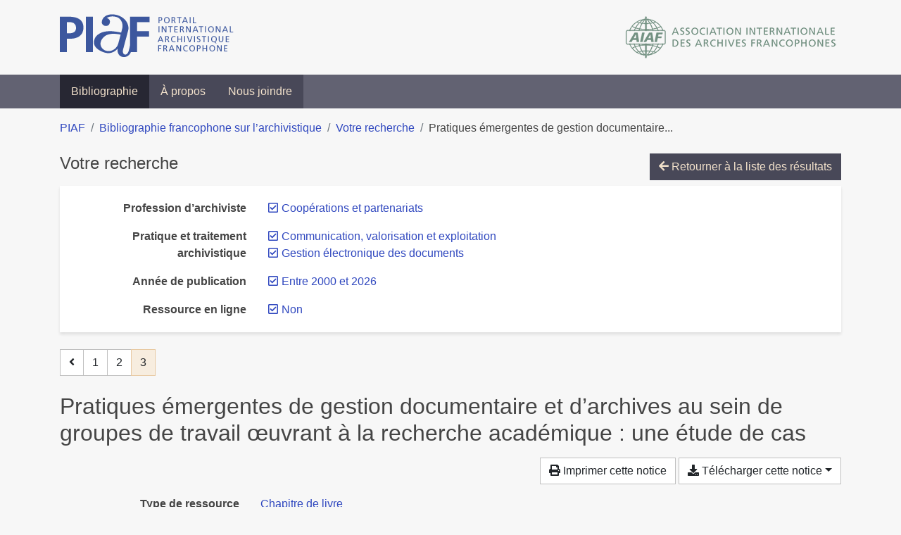

--- FILE ---
content_type: text/html; charset=utf-8
request_url: https://bibliopiaf.ebsi.umontreal.ca/bibliographie/?year=2000&link=f&profession-d-archiviste=SYT9QAGW&pratique-et-traitement-archivistique=E84HYKBH&pratique-et-traitement-archivistique=Z2Z2PV79&page=3&page-len=1&sort=author_asc
body_size: 6494
content:

<!doctype html>
<html lang="fr" class="no-js">
        <head >
                <meta charset="utf-8"> 
                <meta http-equiv="X-UA-Compatible" content="IE=edge">
    <meta name="viewport" content="width=device-width, initial-scale=1, shrink-to-fit=no">
    <meta name="generator" content="Kerko">
    <link rel="canonical" title="Pratiques émergentes de gestion documentaire et d’archives au sein de groupes de travail œuvrant à la recherche académique : une étude de cas" href="https://bibliopiaf.ebsi.umontreal.ca/bibliographie/TWRNYUB3">
            <link rel="alternate" title="RIS" type="application/x-research-info-systems" href="/bibliographie/TWRNYUB3/export/ris">
            <link rel="alternate" title="BibTeX" type="application/x-bibtex" href="/bibliographie/TWRNYUB3/export/bibtex">
    <meta name="robots" content="noindex">
        <link rel="prev" href="/bibliographie/?year=2000&link=f&profession-d-archiviste=SYT9QAGW&pratique-et-traitement-archivistique=E84HYKBH&pratique-et-traitement-archivistique=Z2Z2PV79&page-len=1&sort=author_asc&page=2">
            <title>Pratiques émergentes de gestion documentaire et d’archives au sein de groupes de travail œuvrant à la recherche académique : une étude de cas | Bibliographie francophone sur l’archivistique</title>
    <link rel="stylesheet" href="/static/styles/main.css">

        <link rel="stylesheet" href="https://use.fontawesome.com/releases/v5.8.2/css/solid.css" integrity="sha384-ioUrHig76ITq4aEJ67dHzTvqjsAP/7IzgwE7lgJcg2r7BRNGYSK0LwSmROzYtgzs" crossorigin="anonymous">
        <link rel="stylesheet" href="https://use.fontawesome.com/releases/v5.8.2/css/regular.css" integrity="sha384-hCIN6p9+1T+YkCd3wWjB5yufpReULIPQ21XA/ncf3oZ631q2HEhdC7JgKqbk//4+" crossorigin="anonymous">
        <link rel="stylesheet" href="https://use.fontawesome.com/releases/v5.8.2/css/fontawesome.css" integrity="sha384-sri+NftO+0hcisDKgr287Y/1LVnInHJ1l+XC7+FOabmTTIK0HnE2ID+xxvJ21c5J" crossorigin="anonymous">
        <link rel="stylesheet" href="/bibliographie/static/kerko/css/styles.css?20230626"><script>
                    var re = new RegExp('(^|\\s)no-js(\\s|$)');
                    document.documentElement.className = document.documentElement.className.replace(re, '$1js$2');
                </script>
                    <!-- Global site tag (gtag.js) - Google Analytics -->
                    <script async src="https://www.googletagmanager.com/gtag/js?id=G-JFFPFP0YCG"></script>
                    <script>
                        window.dataLayer = window.dataLayer || [];
                        function gtag(){dataLayer.push(arguments);}
                        gtag('js', new Date());
                        gtag('config', 'G-JFFPFP0YCG');
                    </script>
    <link rel="icon" href="/static/images/favicon.ico">

        </head>
        <body >
        <header >
    <div class="container d-print-none">
        <div class="header-piaf d-flex flex-column flex-md-row justify-content-between">
            <a href="https://www.piaf-archives.org/" title="Portail international archivistique francophone">
                <img src="/static/images/logo-piaf.png" width="247" height="61" alt="Logo PIAF">
            </a>
            <a class="d-none d-md-block" href="https://www.piaf-archives.org/AIAF/association-internationale-des-archives-francophones"  title="Association internationale des archives francophones (AIAF)">
                <img src="/static/images/logo-aiaf-ff.png" width="313" height="66" alt="Logo Association internationale des archives francophones (AIAF)">
            </a>
        </div>
    </div>
    <nav class="navbar navbar-expand-md navbar-dark bg-dark d-print-none">
        <div class="container">
                <button class="navbar-toggler" type="button" data-toggle="collapse" data-target="#navbar-content" aria-controls="navbar-content" aria-expanded="false" aria-label="Basculer la navigation">
                    <span class="navbar-toggler-text">Menu</span><span class="navbar-toggler-icon"></span>
                </button>
                <div id="navbar-content" class="collapse navbar-collapse">
                    <ul class="navbar-nav justify-content-start">
    <li class="nav-item active">
        <a class="nav-link" href="/bibliographie/" >Bibliographie</a>
    </li>

    <li class="nav-item ">
        <a class="nav-link" href="/bibliographie/a-propos" >À propos</a>
    </li>

    <li class="nav-item ">
        <a class="nav-link" href="/bibliographie/nous-joindre" >Nous joindre</a>
    </li>

                    </ul>
                </div>
        </div>
    </nav>

        </header>
        <main class="container">
        
            <div class="row">
                <nav class="col d-print-none" aria-label="Fil d'Ariane">
                    <ol class="breadcrumb">
                        
            <li class="breadcrumb-item">
                <a href="https://www.piaf-archives.org/" >PIAF</a>
            </li>
            <li class="breadcrumb-item">
                <a href="/bibliographie/" >Bibliographie francophone sur l’archivistique</a>
            </li>
            <li class="breadcrumb-item">
                <a href="/bibliographie/?year=2000&link=f&profession-d-archiviste=SYT9QAGW&pratique-et-traitement-archivistique=E84HYKBH&pratique-et-traitement-archivistique=Z2Z2PV79&sort=author_asc&page=1" >Votre recherche</a>
            </li>
            <li class="breadcrumb-item active" aria-current="page">Pratiques émergentes de gestion documentaire...</li>
                    </ol>
                </nav>
            </div>
                <div class="row">
                        <div class="col-12 ">
    <div class="mt-2 row">
        <h1 class="h4 col-auto mr-auto pr-1 d-inline d-print-none">Votre recherche</h1>
            <div class="col-auto ml-auto mb-2 pl-1 text-right d-print-none">
                <a class="btn btn-primary" href="/bibliographie/?year=2000&link=f&profession-d-archiviste=SYT9QAGW&pratique-et-traitement-archivistique=E84HYKBH&pratique-et-traitement-archivistique=Z2Z2PV79&sort=author_asc&page=1">
                    <span class="fas fa-arrow-left" aria-hidden="true"></span> Retourner à la liste des résultats
                </a>
            </div>
    </div>
            <div class="card breadbox mb-4 d-print-none">
                <div class="card-body">
            
            
        <div class="row">
            <div class="col-md-4 col-xl-3 font-weight-bold break-word text-md-right text-print-left">
                Profession d’archiviste
            </div>
            <div class="col-md-8 col-xl-9">
        <ul class="list-unstyled mb-0"><li class="position-relative" style="margin-left:20px;"><a class="no-decorate" href="/bibliographie/?year=2000&link=f&pratique-et-traitement-archivistique=E84HYKBH&pratique-et-traitement-archivistique=Z2Z2PV79&sort=author_asc" title="Retirer le filtre 'Coopérations et partenariats'" aria-label="Retirer le filtre 'Coopérations et partenariats'" rel="nofollow"><span class="far fa-check-square position-absolute" aria-hidden="true" style="margin-left:1px;top:-1px;left:-20px;line-height:1.5;"></span>
                    <span class="facet-item-label parent-decorate">Coopérations et partenariats</span></a>
            
        </li>
        </ul>
            </div>
        </div>
            
        <div class="row">
            <div class="col-md-4 col-xl-3 font-weight-bold break-word text-md-right text-print-left">
                Pratique et traitement archivistique
            </div>
            <div class="col-md-8 col-xl-9">
        <ul class="list-unstyled mb-0"><li class="position-relative" style="margin-left:20px;"><a class="no-decorate" href="/bibliographie/?year=2000&link=f&profession-d-archiviste=SYT9QAGW&pratique-et-traitement-archivistique=E84HYKBH&sort=author_asc" title="Retirer le filtre 'Communication, valorisation et exploitation'" aria-label="Retirer le filtre 'Communication, valorisation et exploitation'" rel="nofollow"><span class="far fa-check-square position-absolute" aria-hidden="true" style="margin-left:1px;top:-1px;left:-20px;line-height:1.5;"></span>
                    <span class="facet-item-label parent-decorate">Communication, valorisation et exploitation</span></a>
            
        </li><li class="position-relative" style="margin-left:20px;"><a class="no-decorate" href="/bibliographie/?year=2000&link=f&profession-d-archiviste=SYT9QAGW&pratique-et-traitement-archivistique=Z2Z2PV79&sort=author_asc" title="Retirer le filtre 'Gestion électronique des documents'" aria-label="Retirer le filtre 'Gestion électronique des documents'" rel="nofollow"><span class="far fa-check-square position-absolute" aria-hidden="true" style="margin-left:1px;top:-1px;left:-20px;line-height:1.5;"></span>
                    <span class="facet-item-label parent-decorate">Gestion électronique des documents</span></a>
            
        </li>
        </ul>
            </div>
        </div>
            
            
            
            
            
            
            
            
            
        <div class="row">
            <div class="col-md-4 col-xl-3 font-weight-bold break-word text-md-right text-print-left">
                Année de publication
            </div>
            <div class="col-md-8 col-xl-9">
        <ul class="list-unstyled mb-0"><li class="position-relative" style="margin-left:20px;"><a class="no-decorate" href="/bibliographie/?link=f&profession-d-archiviste=SYT9QAGW&pratique-et-traitement-archivistique=E84HYKBH&pratique-et-traitement-archivistique=Z2Z2PV79&sort=author_asc" title="Retirer le filtre 'Entre 2000 et 2026'" aria-label="Retirer le filtre 'Entre 2000 et 2026'" rel="nofollow"><span class="far fa-check-square position-absolute" aria-hidden="true" style="margin-left:1px;top:-1px;left:-20px;line-height:1.5;"></span>
                    <span class="facet-item-label parent-decorate">Entre 2000 et 2026</span></a>
            
        </li>
        </ul>
            </div>
        </div>
            
        <div class="row">
            <div class="col-md-4 col-xl-3 font-weight-bold break-word text-md-right text-print-left">
                Ressource en ligne
            </div>
            <div class="col-md-8 col-xl-9">
        <ul class="list-unstyled mb-0"><li class="position-relative" style="margin-left:20px;"><a class="no-decorate" href="/bibliographie/?year=2000&profession-d-archiviste=SYT9QAGW&pratique-et-traitement-archivistique=E84HYKBH&pratique-et-traitement-archivistique=Z2Z2PV79&sort=author_asc" title="Retirer le filtre 'Non'" aria-label="Retirer le filtre 'Non'" rel="nofollow"><span class="far fa-check-square position-absolute" aria-hidden="true" style="margin-left:1px;top:-1px;left:-20px;line-height:1.5;"></span>
                    <span class="facet-item-label parent-decorate">Non</span></a>
            
        </li>
        </ul>
            </div>
        </div>
            
                </div>
            </div>
    <nav class="mb-4 d-print-none" aria-label="Pagination des résultats de recherche">
        <div class="d-none d-md-block">
            <ul class="pagination mb-0 flex-wrap">
                    
    <li class="page-item">
        <a class="page-link" href="/bibliographie/?year=2000&link=f&profession-d-archiviste=SYT9QAGW&pratique-et-traitement-archivistique=E84HYKBH&pratique-et-traitement-archivistique=Z2Z2PV79&page-len=1&sort=author_asc&page=2" rel="prev" title="Page précédente" aria-label="Page précédente">
            <span class="fas fa-angle-left" aria-hidden="true"></span>
        </a>
    </li>
                    
    <li class="page-item">
        <a class="page-link" href="/bibliographie/?year=2000&link=f&profession-d-archiviste=SYT9QAGW&pratique-et-traitement-archivistique=E84HYKBH&pratique-et-traitement-archivistique=Z2Z2PV79&page-len=1&sort=author_asc" title="Page 1" aria-label="Page 1">1</a>
    </li>
                    
    <li class="page-item">
        <a class="page-link" href="/bibliographie/?year=2000&link=f&profession-d-archiviste=SYT9QAGW&pratique-et-traitement-archivistique=E84HYKBH&pratique-et-traitement-archivistique=Z2Z2PV79&page-len=1&sort=author_asc&page=2" title="Page 2" aria-label="Page 2">2</a>
    </li>

                
    <li class="page-item active">
        <span class="page-link" aria-current="page" title="Page 3 (Page courante)" aria-label="Page 3 (Page courante)">3</span>
    </li>
            </ul>
        </div>
        <div class="d-md-none">
            <ul class="pagination mb-0 flex-wrap">
                    
    <li class="page-item">
        <a class="page-link" href="/bibliographie/?year=2000&link=f&profession-d-archiviste=SYT9QAGW&pratique-et-traitement-archivistique=E84HYKBH&pratique-et-traitement-archivistique=Z2Z2PV79&page-len=1&sort=author_asc&page=2" rel="prev" title="Page précédente" aria-label="Page précédente">
            <span class="fas fa-angle-left" aria-hidden="true"></span>
        </a>
    </li>

                <li class="page-item disabled">
                    <span class="page-link">Page 3 de 3</span>
                </li>
            </ul>
        </div>
    </nav>
        <h2 class="my-3 clearfix">
Pratiques émergentes de gestion documentaire et d’archives au sein de groupes de travail œuvrant à la recherche académique : une étude de cas</h2>
    <div class="mt-2 mb-4 item-content">
                    <div class="row my-2">
                        <div class="col-auto ml-auto text-right">
                                <div class="d-none d-md-inline-block d-print-none mb-2">
                                    <button id="print-link" class="btn btn-light" type="button">
                                        <span class="fas fa-print" aria-hidden="true"></span> Imprimer cette notice
                                    </button>
                                </div>
                                <div class="d-inline-block d-print-none mb-2">
                                    <div class="dropdown">
                                        <button class="btn btn-light dropdown-toggle" type="button" id="download-options" data-toggle="dropdown" aria-haspopup="true" aria-expanded="false">
                                            <span class="fas fa-download" aria-hidden="true"></span> Télécharger cette notice</button>
                                        <div class="dropdown-menu dropdown-menu-right dropdown-width-300" aria-labelledby="download-options">
                                                <a class="dropdown-item" href="/bibliographie/TWRNYUB3/export/ris" rel="alternate" type="application/x-research-info-systems" title="Télécharger au format RIS" aria-label="Télécharger au format RIS">RIS</a>
                                                <p class="px-4 text-muted">Format recommandé pour la plupart des logiciels de gestion de références bibliographiques</p>
                                                <a class="dropdown-item" href="/bibliographie/TWRNYUB3/export/bibtex" rel="alternate" type="application/x-bibtex" title="Télécharger au format BibTeX" aria-label="Télécharger au format BibTeX">BibTeX</a>
                                                <p class="px-4 text-muted">Format recommandé pour les logiciels spécialement conçus pour BibTeX</p>
                                        </div>
                                    </div>
                                </div>
                        </div>
                    </div>
        <div class="row mb-3 ">
            <div class="col-md-4 col-lg-3 font-weight-bold break-word text-md-right text-print-left">Type de ressource</div>
            <div class="col-md-8 col-lg-9 break-word ">
        <div class="list-no-bullets"><div class="position-relative"><a class="no-decorate" href="/bibliographie/?type=bookSection" title="Chercher le type de ressource 'Chapitre de livre'" aria-label="Chercher le type de ressource 'Chapitre de livre'" rel="nofollow">
                    <span class="facet-item-label parent-decorate">Chapitre de livre</span></a>
            
        </div>
        </div></div>
        </div>
                <div class="row mb-3">
                    <div class="col-md-4 col-lg-3 font-weight-bold break-word text-md-right text-print-left">Auteur/contributeur</div>
                    <div class="col-md-8 col-lg-9 break-word">
                        <ul class="list-unstyled mb-0">
                                <li><a href="/bibliographie/?creator=%22St-Pierre,+Ren%C3%A9%22" title="Chercher 'St-Pierre, René'" aria-label="Chercher 'St-Pierre, René'">St-Pierre, René</a>
                                        (Auteur)
                                </li>
                        </ul>
                    </div>
                </div>
        <div class="row mb-3 ">
            <div class="col-md-4 col-lg-3 font-weight-bold break-word text-md-right text-print-left">Titre</div>
            <div class="col-md-8 col-lg-9 break-word ">Pratiques émergentes de gestion documentaire et d’archives au sein de groupes de travail œuvrant à la recherche académique : une étude de cas</div>
        </div>
        <div class="row mb-3 ">
            <div class="col-md-4 col-lg-3 font-weight-bold break-word text-md-right text-print-left">Résumé</div>
            <div class="col-md-8 col-lg-9 break-word pre-line">Depuis 2009, le groupe de recherche en Littératie Médiatique Multimodale (UQAM,
UQTR, UQAR) s’intéresse aux environnements multimédiatiques qui intègrent, à l’école,
l’imprimé, l’audiovisuel, la téléphonie et l’ordinateur. Parallèlement, des projets en lien
avec ce sujet de recherche émergent à travers d’autres sous-groupes de travail, notamment
un qui explore les pratiques de création hybrides des jeunes, amateurs et artistes,
et leur transformation dans les milieux de la formation ; ainsi qu’un autre sous-groupe
qui développe une méthodologie d’enseignement du français (langue étrangère et langue
seconde) par la théâtralisation appliquée de contes et légendes du Québec.
L’ensemble des chercheurs et professeurs impliqués dans ces projets génère une masse
importante de documentation et d’archives incluant des documents administratifs et de
gestion, des actes de colloques, des articles scientifiques et de revue, des monographies,
des listes de ressources documentaires ou de notices bibliographiques. Il devient
alors nécessaire de pouvoir centraliser l’ensemble de cette documentation et de ces
archives dans un environnement collaboratif en réseau permettant l’entreposage,
l’indexation et le repérage pour en faciliter la recherche et le partage. Cette présentation
vise à mieux faire comprendre certains enjeux liés aux pratiques de gestion documentaire
et d’archives dans le contexte de groupes de travail œuvrant à la recherche
académique</div>
        </div>
        <div class="row mb-3 ">
            <div class="col-md-4 col-lg-3 font-weight-bold break-word text-md-right text-print-left">Titre du livre</div>
            <div class="col-md-8 col-lg-9 break-word ">Actes du 44e congrès annuel : Archi… Qui? Archi… Quoi? Les archivistes enfin démasqués!</div>
        </div>
        <div class="row mb-3 ">
            <div class="col-md-4 col-lg-3 font-weight-bold break-word text-md-right text-print-left">Volume</div>
            <div class="col-md-8 col-lg-9 break-word ">44</div>
        </div>
        <div class="row mb-3 ">
            <div class="col-md-4 col-lg-3 font-weight-bold break-word text-md-right text-print-left">Date</div>
            <div class="col-md-8 col-lg-9 break-word ">2015</div>
        </div>
        <div class="row mb-3 ">
            <div class="col-md-4 col-lg-3 font-weight-bold break-word text-md-right text-print-left">Lieu</div>
            <div class="col-md-8 col-lg-9 break-word ">Québec, Tadoussac</div>
        </div>
        <div class="row mb-3 ">
            <div class="col-md-4 col-lg-3 font-weight-bold break-word text-md-right text-print-left">Pages</div>
            <div class="col-md-8 col-lg-9 break-word ">155-176</div>
        </div>
        <div class="row mb-3 ">
            <div class="col-md-4 col-lg-3 font-weight-bold break-word text-md-right text-print-left">Consulté le</div>
            <div class="col-md-8 col-lg-9 break-word ">23/12/2017 18:15</div>
        </div>
        <div class="row mb-3 ">
            <div class="col-md-4 col-lg-3 font-weight-bold break-word text-md-right text-print-left">Langue</div>
            <div class="col-md-8 col-lg-9 break-word ">Français</div>
        </div>
        <div class="row mb-3 ">
            <div class="col-md-4 col-lg-3 font-weight-bold break-word text-md-right text-print-left">Référence</div>
            <div class="col-md-8 col-lg-9 break-word "><div class="card"><div class="card-body"><div class="csl-bib-body" style="line-height: 1.35; ">
  <div class="csl-entry">ST-PIERRE, Ren&#xE9;. Pratiques &#xE9;mergentes de gestion documentaire et d&#x2019;archives au sein de groupes de travail &#x153;uvrant &#xE0; la recherche acad&#xE9;mique&#x202F;: une &#xE9;tude de cas. Dans&#x202F;: <i>Actes du 44e congr&#xE8;s annuel&#x202F;: Archi&#x2026; Qui? Archi&#x2026; Quoi? Les archivistes enfin d&#xE9;masqu&#xE9;s!</i> Vol.&#xA0;44. Qu&#xE9;bec, Tadoussac&#x202F;: [s.&#xA0;n.], 2015, p.&#xA0;155&#x2011;176</div>
</div></div></div></div>
        </div>
                    
        <div class="row mb-3">
            <div class="col-md-4 col-lg-3 font-weight-bold break-word text-md-right text-print-left">
                Profession d’archiviste
            </div>
            <div class="col-md-8 col-lg-9 break-word">
        <ul class="list-unstyled mb-0"><li><a class="no-decorate" href="/bibliographie/?profession-d-archiviste=95VLC3QG" title="Chercher avec le filtre 'Associations et organisations professionnelles'" aria-label="Chercher avec le filtre 'Associations et organisations professionnelles'" rel="nofollow">
                    <span class="facet-item-label parent-decorate">Associations et organisations professionnelles</span></a>
            
        </li><li><a class="no-decorate" href="/bibliographie/?profession-d-archiviste=SYT9QAGW" title="Chercher avec le filtre 'Coopérations et partenariats'" aria-label="Chercher avec le filtre 'Coopérations et partenariats'" rel="nofollow">
                    <span class="facet-item-label parent-decorate">Coopérations et partenariats</span></a>
            
        </li>
        </ul>
            </div>
        </div>
                    
        <div class="row mb-3">
            <div class="col-md-4 col-lg-3 font-weight-bold break-word text-md-right text-print-left">
                Pratique et traitement archivistique
            </div>
            <div class="col-md-8 col-lg-9 break-word">
        <ul class="list-unstyled mb-0"><li><a class="no-decorate" href="/bibliographie/?pratique-et-traitement-archivistique=Z2Z2PV79" title="Chercher avec le filtre 'Communication, valorisation et exploitation'" aria-label="Chercher avec le filtre 'Communication, valorisation et exploitation'" rel="nofollow">
                    <span class="facet-item-label parent-decorate">Communication, valorisation et exploitation</span></a>
            
        </li><li><a class="no-decorate" href="/bibliographie/?pratique-et-traitement-archivistique=E84HYKBH" title="Chercher avec le filtre 'Gestion électronique des documents'" aria-label="Chercher avec le filtre 'Gestion électronique des documents'" rel="nofollow">
                    <span class="facet-item-label parent-decorate">Gestion électronique des documents</span></a>
            
        </li>
        </ul>
            </div>
        </div>
        <div class="row mb-3 ">
            <div class="col-md-4 col-lg-3 font-weight-bold break-word text-md-right text-print-left">Lien vers cette notice</div>
            <div class="col-md-8 col-lg-9 break-word "><a rel="bookmark" title="Lien permanent vers cette notice bibliographique" href="https://bibliopiaf.ebsi.umontreal.ca/bibliographie/TWRNYUB3">https://bibliopiaf.ebsi.umontreal.ca/bibliographie/TWRNYUB3</a></div>
        </div>
    </div><span class='Z3988' title='url_ver=Z39.88-2004&amp;ctx_ver=Z39.88-2004&amp;rfr_id=info%3Asid%2Fzotero.org%3A2&amp;rft_val_fmt=info%3Aofi%2Ffmt%3Akev%3Amtx%3Abook&amp;rft.genre=bookitem&amp;rft.atitle=Pratiques%20%C3%A9mergentes%20de%20gestion%20documentaire%20et%20d%E2%80%99archives%20au%20sein%20de%20groupes%20de%20travail%20%C5%93uvrant%20%C3%A0%20la%20recherche%20acad%C3%A9mique%20%3A%20une%20%C3%A9tude%20de%20cas&amp;rft.btitle=Actes%20du%2044e%20congr%C3%A8s%20annuel%20%3A%20Archi%E2%80%A6%20Qui%3F%20Archi%E2%80%A6%20Quoi%3F%20Les%20archivistes%20enfin%20d%C3%A9masqu%C3%A9s!&amp;rft.place=Qu%C3%A9bec%2C%20Tadoussac&amp;rft.aufirst=Ren%C3%A9&amp;rft.aulast=St-Pierre&amp;rft.au=Ren%C3%A9%20St-Pierre&amp;rft.date=2015&amp;rft.pages=155-176&amp;rft.spage=155&amp;rft.epage=176&amp;rft.language=Fran%C3%A7ais'></span>

    <nav class="mb-4 d-print-none" aria-label="Pagination des résultats de recherche">
        <div class="d-none d-md-block">
            <ul class="pagination mb-0 flex-wrap">
                    
    <li class="page-item">
        <a class="page-link" href="/bibliographie/?year=2000&link=f&profession-d-archiviste=SYT9QAGW&pratique-et-traitement-archivistique=E84HYKBH&pratique-et-traitement-archivistique=Z2Z2PV79&page-len=1&sort=author_asc&page=2" rel="prev" title="Page précédente" aria-label="Page précédente">
            <span class="fas fa-angle-left" aria-hidden="true"></span>
        </a>
    </li>
                    
    <li class="page-item">
        <a class="page-link" href="/bibliographie/?year=2000&link=f&profession-d-archiviste=SYT9QAGW&pratique-et-traitement-archivistique=E84HYKBH&pratique-et-traitement-archivistique=Z2Z2PV79&page-len=1&sort=author_asc" title="Page 1" aria-label="Page 1">1</a>
    </li>
                    
    <li class="page-item">
        <a class="page-link" href="/bibliographie/?year=2000&link=f&profession-d-archiviste=SYT9QAGW&pratique-et-traitement-archivistique=E84HYKBH&pratique-et-traitement-archivistique=Z2Z2PV79&page-len=1&sort=author_asc&page=2" title="Page 2" aria-label="Page 2">2</a>
    </li>

                
    <li class="page-item active">
        <span class="page-link" aria-current="page" title="Page 3 (Page courante)" aria-label="Page 3 (Page courante)">3</span>
    </li>
            </ul>
        </div>
        <div class="d-md-none">
            <ul class="pagination mb-0 flex-wrap">
                    
    <li class="page-item">
        <a class="page-link" href="/bibliographie/?year=2000&link=f&profession-d-archiviste=SYT9QAGW&pratique-et-traitement-archivistique=E84HYKBH&pratique-et-traitement-archivistique=Z2Z2PV79&page-len=1&sort=author_asc&page=2" rel="prev" title="Page précédente" aria-label="Page précédente">
            <span class="fas fa-angle-left" aria-hidden="true"></span>
        </a>
    </li>

                <li class="page-item disabled">
                    <span class="page-link">Page 3 de 3</span>
                </li>
            </ul>
        </div>
    </nav>
                        </div>
                </div>
        </main>
    <footer class="footer-piaf">
        <div class="text-center pt-3 pb-2">
            <a class="footer-piaf__link" href="https://www.piaf-archives.org/" title="Portail international archivistique francophone">PIAF</a> &bullet; <a class="footer-piaf__link" href="/bibliographie/">Bibliographie francophone sur l’archivistique</a>
        </div>
        <div class="text-center py-3 d-print-none">
            <a href="https://www.piaf-archives.org/AIAF/association-internationale-des-archives-francophones"  title="Association internationale des archives francophones (AIAF)">
                <img class="d-inline my-4 mx-4" src="/static/images/logo-aiaf-d.png" width="294" height="110" alt="Logo Association internationale des archives francophones (AIAF)">
            </a>
            <a href="https://ebsi.umontreal.ca/" target="_blank" rel="noopener" title="École de bibliothéconomie et des sciences de l’information (EBSI)">
                <img class="d-inline my-4 mx-4" src="/static/images/logo-ebsi-b.png" width="263" height="100" alt="Logo École de bibliothéconomie et des sciences de l’information (EBSI)">
            </a>
        </div>
    </footer>

    
    <script type="text/javascript" src="/static/scripts/main.js"></script>

        <script src="/bibliographie/static/kerko/js/item.js?202008101934"></script>
            <script src="/bibliographie/static/kerko/js/print.js"></script>
        <script>
            history.replaceState({}, "", "/bibliographie/?year=2000&link=f&profession-d-archiviste=SYT9QAGW&pratique-et-traitement-archivistique=E84HYKBH&pratique-et-traitement-archivistique=Z2Z2PV79&page=3&page-len=1&sort=author_asc&id=TWRNYUB3");
        </script>
        </body>
</html>